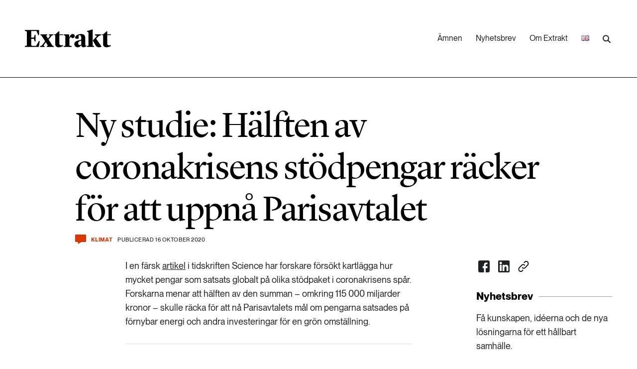

--- FILE ---
content_type: text/html; charset=UTF-8
request_url: https://www.extrakt.se/notiser/ny-studie-halften-av-coronakrisens-stodpengar-racker-for-att-uppna-parisavtalet/
body_size: 15419
content:
<!DOCTYPE html>
<html lang="sv-SE">
<head>
	<meta http-equiv="X-UA-Compatible" content="IE=edge" />
	<meta charset="UTF-8">
	<meta name="application-name" content="Tidningen Extrakt" />
	<meta name="viewport" content="width=device-width, initial-scale=1, shrink-to-fit=no">
	<link rel="profile" href="https://gmpg.org/xfn/11">
	<link rel="pingback" href="https://www.extrakt.se/wp/xmlrpc.php">
	<title>Ny studie: Hälften av coronakrisens stödpengar räcker för att uppnå Parisavtalet | Tidningen Extrakt</title>

<!-- The SEO Framework by Sybre Waaijer -->
<link rel="canonical" href="https://www.extrakt.se/notiser/ny-studie-halften-av-coronakrisens-stodpengar-racker-for-att-uppna-parisavtalet/" />
<meta name="description" content="I en f&auml;rsk artikel i tidskriften Science har forskare f&ouml;rs&ouml;kt kartl&auml;gga hur mycket pengar som satsats globalt p&aring; olika st&ouml;dpaket i coronakrisens sp&aring;r." />
<meta property="og:type" content="article" />
<meta property="og:locale" content="sv_SE" />
<meta property="og:site_name" content="Tidningen Extrakt" />
<meta property="og:title" content="Ny studie: Hälften av coronakrisens stödpengar räcker för att uppnå Parisavtalet | Tidningen Extrakt" />
<meta property="og:description" content="I en f&auml;rsk artikel i tidskriften Science har forskare f&ouml;rs&ouml;kt kartl&auml;gga hur mycket pengar som satsats globalt p&aring; olika st&ouml;dpaket i coronakrisens sp&aring;r. Forskarna menar att h&auml;lften av den summan&#8230;" />
<meta property="og:url" content="https://www.extrakt.se/notiser/ny-studie-halften-av-coronakrisens-stodpengar-racker-for-att-uppna-parisavtalet/" />
<meta property="og:image" content="https://www.extrakt.se/app/uploads/2022/12/cropped-Favicon.png" />
<meta property="og:image:width" content="512" />
<meta property="og:image:height" content="512" />
<meta property="article:published_time" content="2020-10-16T13:25:46+00:00" />
<meta property="article:modified_time" content="2020-10-16T13:25:46+00:00" />
<meta name="twitter:card" content="summary_large_image" />
<meta name="twitter:title" content="Ny studie: Hälften av coronakrisens stödpengar räcker för att uppnå Parisavtalet | Tidningen Extrakt" />
<meta name="twitter:description" content="I en f&auml;rsk artikel i tidskriften Science har forskare f&ouml;rs&ouml;kt kartl&auml;gga hur mycket pengar som satsats globalt p&aring; olika st&ouml;dpaket i coronakrisens sp&aring;r. Forskarna menar att h&auml;lften av den summan&#8230;" />
<meta name="twitter:image" content="https://www.extrakt.se/app/uploads/2022/12/cropped-Favicon.png" />
<script type="application/ld+json">{"@context":"https://schema.org","@graph":[{"@type":"WebSite","@id":"https://www.extrakt.se/#/schema/WebSite","url":"https://www.extrakt.se/","name":"Tidningen Extrakt","description":"Den viktigaste forskningen. De grönaste idéerna.","inLanguage":"sv-SE","potentialAction":{"@type":"SearchAction","target":{"@type":"EntryPoint","urlTemplate":"https://www.extrakt.se/search/{search_term_string}/"},"query-input":"required name=search_term_string"},"publisher":{"@type":"Organization","@id":"https://www.extrakt.se/#/schema/Organization","name":"Tidningen Extrakt","url":"https://www.extrakt.se/","logo":{"@type":"ImageObject","url":"https://www.extrakt.se/app/uploads/2022/12/cropped-Favicon.png","contentUrl":"https://www.extrakt.se/app/uploads/2022/12/cropped-Favicon.png","width":512,"height":512,"contentSize":"2414"}}},{"@type":"WebPage","@id":"https://www.extrakt.se/notiser/ny-studie-halften-av-coronakrisens-stodpengar-racker-for-att-uppna-parisavtalet/","url":"https://www.extrakt.se/notiser/ny-studie-halften-av-coronakrisens-stodpengar-racker-for-att-uppna-parisavtalet/","name":"Ny studie: Hälften av coronakrisens stödpengar räcker för att uppnå Parisavtalet | Tidningen Extrakt","description":"I en f&auml;rsk artikel i tidskriften Science har forskare f&ouml;rs&ouml;kt kartl&auml;gga hur mycket pengar som satsats globalt p&aring; olika st&ouml;dpaket i coronakrisens sp&aring;r.","inLanguage":"sv-SE","isPartOf":{"@id":"https://www.extrakt.se/#/schema/WebSite"},"breadcrumb":{"@type":"BreadcrumbList","@id":"https://www.extrakt.se/#/schema/BreadcrumbList","itemListElement":[{"@type":"ListItem","position":1,"item":"https://www.extrakt.se/","name":"Tidningen Extrakt"},{"@type":"ListItem","position":2,"item":"https://www.extrakt.se/amnen/klimat/","name":"Category: Klimat"},{"@type":"ListItem","position":3,"name":"Ny studie: Hälften av coronakrisens stödpengar räcker för att uppnå Parisavtalet"}]},"potentialAction":{"@type":"ReadAction","target":"https://www.extrakt.se/notiser/ny-studie-halften-av-coronakrisens-stodpengar-racker-for-att-uppna-parisavtalet/"},"datePublished":"2020-10-16T13:25:46+00:00","dateModified":"2020-10-16T13:25:46+00:00","author":{"@type":"Person","@id":"https://www.extrakt.se/#/schema/Person/aa696efb8a3c5bc8672a75772fb61541","name":"Elin Viksten"}}]}</script>
<!-- / The SEO Framework by Sybre Waaijer | 4.75ms meta | 0.29ms boot -->

<link rel='stylesheet' id='wp-block-library-css' href='https://www.extrakt.se/wp/wp-includes/css/dist/block-library/style.min.css?ver=6.4' type='text/css' media='all' />
<style id='classic-theme-styles-inline-css' type='text/css'>
/*! This file is auto-generated */
.wp-block-button__link{color:#fff;background-color:#32373c;border-radius:9999px;box-shadow:none;text-decoration:none;padding:calc(.667em + 2px) calc(1.333em + 2px);font-size:1.125em}.wp-block-file__button{background:#32373c;color:#fff;text-decoration:none}
</style>
<style id='global-styles-inline-css' type='text/css'>
body{--wp--preset--color--black: #000000;--wp--preset--color--cyan-bluish-gray: #abb8c3;--wp--preset--color--white: #ffffff;--wp--preset--color--pale-pink: #f78da7;--wp--preset--color--vivid-red: #cf2e2e;--wp--preset--color--luminous-vivid-orange: #ff6900;--wp--preset--color--luminous-vivid-amber: #fcb900;--wp--preset--color--light-green-cyan: #7bdcb5;--wp--preset--color--vivid-green-cyan: #00d084;--wp--preset--color--pale-cyan-blue: #8ed1fc;--wp--preset--color--vivid-cyan-blue: #0693e3;--wp--preset--color--vivid-purple: #9b51e0;--wp--preset--gradient--vivid-cyan-blue-to-vivid-purple: linear-gradient(135deg,rgba(6,147,227,1) 0%,rgb(155,81,224) 100%);--wp--preset--gradient--light-green-cyan-to-vivid-green-cyan: linear-gradient(135deg,rgb(122,220,180) 0%,rgb(0,208,130) 100%);--wp--preset--gradient--luminous-vivid-amber-to-luminous-vivid-orange: linear-gradient(135deg,rgba(252,185,0,1) 0%,rgba(255,105,0,1) 100%);--wp--preset--gradient--luminous-vivid-orange-to-vivid-red: linear-gradient(135deg,rgba(255,105,0,1) 0%,rgb(207,46,46) 100%);--wp--preset--gradient--very-light-gray-to-cyan-bluish-gray: linear-gradient(135deg,rgb(238,238,238) 0%,rgb(169,184,195) 100%);--wp--preset--gradient--cool-to-warm-spectrum: linear-gradient(135deg,rgb(74,234,220) 0%,rgb(151,120,209) 20%,rgb(207,42,186) 40%,rgb(238,44,130) 60%,rgb(251,105,98) 80%,rgb(254,248,76) 100%);--wp--preset--gradient--blush-light-purple: linear-gradient(135deg,rgb(255,206,236) 0%,rgb(152,150,240) 100%);--wp--preset--gradient--blush-bordeaux: linear-gradient(135deg,rgb(254,205,165) 0%,rgb(254,45,45) 50%,rgb(107,0,62) 100%);--wp--preset--gradient--luminous-dusk: linear-gradient(135deg,rgb(255,203,112) 0%,rgb(199,81,192) 50%,rgb(65,88,208) 100%);--wp--preset--gradient--pale-ocean: linear-gradient(135deg,rgb(255,245,203) 0%,rgb(182,227,212) 50%,rgb(51,167,181) 100%);--wp--preset--gradient--electric-grass: linear-gradient(135deg,rgb(202,248,128) 0%,rgb(113,206,126) 100%);--wp--preset--gradient--midnight: linear-gradient(135deg,rgb(2,3,129) 0%,rgb(40,116,252) 100%);--wp--preset--font-size--small: 13px;--wp--preset--font-size--medium: 20px;--wp--preset--font-size--large: 36px;--wp--preset--font-size--x-large: 42px;--wp--preset--spacing--20: 0.44rem;--wp--preset--spacing--30: 0.67rem;--wp--preset--spacing--40: 1rem;--wp--preset--spacing--50: 1.5rem;--wp--preset--spacing--60: 2.25rem;--wp--preset--spacing--70: 3.38rem;--wp--preset--spacing--80: 5.06rem;--wp--preset--shadow--natural: 6px 6px 9px rgba(0, 0, 0, 0.2);--wp--preset--shadow--deep: 12px 12px 50px rgba(0, 0, 0, 0.4);--wp--preset--shadow--sharp: 6px 6px 0px rgba(0, 0, 0, 0.2);--wp--preset--shadow--outlined: 6px 6px 0px -3px rgba(255, 255, 255, 1), 6px 6px rgba(0, 0, 0, 1);--wp--preset--shadow--crisp: 6px 6px 0px rgba(0, 0, 0, 1);}:where(.is-layout-flex){gap: 0.5em;}:where(.is-layout-grid){gap: 0.5em;}body .is-layout-flow > .alignleft{float: left;margin-inline-start: 0;margin-inline-end: 2em;}body .is-layout-flow > .alignright{float: right;margin-inline-start: 2em;margin-inline-end: 0;}body .is-layout-flow > .aligncenter{margin-left: auto !important;margin-right: auto !important;}body .is-layout-constrained > .alignleft{float: left;margin-inline-start: 0;margin-inline-end: 2em;}body .is-layout-constrained > .alignright{float: right;margin-inline-start: 2em;margin-inline-end: 0;}body .is-layout-constrained > .aligncenter{margin-left: auto !important;margin-right: auto !important;}body .is-layout-constrained > :where(:not(.alignleft):not(.alignright):not(.alignfull)){max-width: var(--wp--style--global--content-size);margin-left: auto !important;margin-right: auto !important;}body .is-layout-constrained > .alignwide{max-width: var(--wp--style--global--wide-size);}body .is-layout-flex{display: flex;}body .is-layout-flex{flex-wrap: wrap;align-items: center;}body .is-layout-flex > *{margin: 0;}body .is-layout-grid{display: grid;}body .is-layout-grid > *{margin: 0;}:where(.wp-block-columns.is-layout-flex){gap: 2em;}:where(.wp-block-columns.is-layout-grid){gap: 2em;}:where(.wp-block-post-template.is-layout-flex){gap: 1.25em;}:where(.wp-block-post-template.is-layout-grid){gap: 1.25em;}.has-black-color{color: var(--wp--preset--color--black) !important;}.has-cyan-bluish-gray-color{color: var(--wp--preset--color--cyan-bluish-gray) !important;}.has-white-color{color: var(--wp--preset--color--white) !important;}.has-pale-pink-color{color: var(--wp--preset--color--pale-pink) !important;}.has-vivid-red-color{color: var(--wp--preset--color--vivid-red) !important;}.has-luminous-vivid-orange-color{color: var(--wp--preset--color--luminous-vivid-orange) !important;}.has-luminous-vivid-amber-color{color: var(--wp--preset--color--luminous-vivid-amber) !important;}.has-light-green-cyan-color{color: var(--wp--preset--color--light-green-cyan) !important;}.has-vivid-green-cyan-color{color: var(--wp--preset--color--vivid-green-cyan) !important;}.has-pale-cyan-blue-color{color: var(--wp--preset--color--pale-cyan-blue) !important;}.has-vivid-cyan-blue-color{color: var(--wp--preset--color--vivid-cyan-blue) !important;}.has-vivid-purple-color{color: var(--wp--preset--color--vivid-purple) !important;}.has-black-background-color{background-color: var(--wp--preset--color--black) !important;}.has-cyan-bluish-gray-background-color{background-color: var(--wp--preset--color--cyan-bluish-gray) !important;}.has-white-background-color{background-color: var(--wp--preset--color--white) !important;}.has-pale-pink-background-color{background-color: var(--wp--preset--color--pale-pink) !important;}.has-vivid-red-background-color{background-color: var(--wp--preset--color--vivid-red) !important;}.has-luminous-vivid-orange-background-color{background-color: var(--wp--preset--color--luminous-vivid-orange) !important;}.has-luminous-vivid-amber-background-color{background-color: var(--wp--preset--color--luminous-vivid-amber) !important;}.has-light-green-cyan-background-color{background-color: var(--wp--preset--color--light-green-cyan) !important;}.has-vivid-green-cyan-background-color{background-color: var(--wp--preset--color--vivid-green-cyan) !important;}.has-pale-cyan-blue-background-color{background-color: var(--wp--preset--color--pale-cyan-blue) !important;}.has-vivid-cyan-blue-background-color{background-color: var(--wp--preset--color--vivid-cyan-blue) !important;}.has-vivid-purple-background-color{background-color: var(--wp--preset--color--vivid-purple) !important;}.has-black-border-color{border-color: var(--wp--preset--color--black) !important;}.has-cyan-bluish-gray-border-color{border-color: var(--wp--preset--color--cyan-bluish-gray) !important;}.has-white-border-color{border-color: var(--wp--preset--color--white) !important;}.has-pale-pink-border-color{border-color: var(--wp--preset--color--pale-pink) !important;}.has-vivid-red-border-color{border-color: var(--wp--preset--color--vivid-red) !important;}.has-luminous-vivid-orange-border-color{border-color: var(--wp--preset--color--luminous-vivid-orange) !important;}.has-luminous-vivid-amber-border-color{border-color: var(--wp--preset--color--luminous-vivid-amber) !important;}.has-light-green-cyan-border-color{border-color: var(--wp--preset--color--light-green-cyan) !important;}.has-vivid-green-cyan-border-color{border-color: var(--wp--preset--color--vivid-green-cyan) !important;}.has-pale-cyan-blue-border-color{border-color: var(--wp--preset--color--pale-cyan-blue) !important;}.has-vivid-cyan-blue-border-color{border-color: var(--wp--preset--color--vivid-cyan-blue) !important;}.has-vivid-purple-border-color{border-color: var(--wp--preset--color--vivid-purple) !important;}.has-vivid-cyan-blue-to-vivid-purple-gradient-background{background: var(--wp--preset--gradient--vivid-cyan-blue-to-vivid-purple) !important;}.has-light-green-cyan-to-vivid-green-cyan-gradient-background{background: var(--wp--preset--gradient--light-green-cyan-to-vivid-green-cyan) !important;}.has-luminous-vivid-amber-to-luminous-vivid-orange-gradient-background{background: var(--wp--preset--gradient--luminous-vivid-amber-to-luminous-vivid-orange) !important;}.has-luminous-vivid-orange-to-vivid-red-gradient-background{background: var(--wp--preset--gradient--luminous-vivid-orange-to-vivid-red) !important;}.has-very-light-gray-to-cyan-bluish-gray-gradient-background{background: var(--wp--preset--gradient--very-light-gray-to-cyan-bluish-gray) !important;}.has-cool-to-warm-spectrum-gradient-background{background: var(--wp--preset--gradient--cool-to-warm-spectrum) !important;}.has-blush-light-purple-gradient-background{background: var(--wp--preset--gradient--blush-light-purple) !important;}.has-blush-bordeaux-gradient-background{background: var(--wp--preset--gradient--blush-bordeaux) !important;}.has-luminous-dusk-gradient-background{background: var(--wp--preset--gradient--luminous-dusk) !important;}.has-pale-ocean-gradient-background{background: var(--wp--preset--gradient--pale-ocean) !important;}.has-electric-grass-gradient-background{background: var(--wp--preset--gradient--electric-grass) !important;}.has-midnight-gradient-background{background: var(--wp--preset--gradient--midnight) !important;}.has-small-font-size{font-size: var(--wp--preset--font-size--small) !important;}.has-medium-font-size{font-size: var(--wp--preset--font-size--medium) !important;}.has-large-font-size{font-size: var(--wp--preset--font-size--large) !important;}.has-x-large-font-size{font-size: var(--wp--preset--font-size--x-large) !important;}
.wp-block-navigation a:where(:not(.wp-element-button)){color: inherit;}
:where(.wp-block-post-template.is-layout-flex){gap: 1.25em;}:where(.wp-block-post-template.is-layout-grid){gap: 1.25em;}
:where(.wp-block-columns.is-layout-flex){gap: 2em;}:where(.wp-block-columns.is-layout-grid){gap: 2em;}
.wp-block-pullquote{font-size: 1.5em;line-height: 1.6;}
</style>
<link rel='stylesheet' id='bento_dictionary_css-css' href='https://www.extrakt.se/app/plugins/bentoWP_plugin_dictionary/style.css?ver=6.4' type='text/css' media='all' />
<link rel='stylesheet' id='cmplz-general-css' href='https://www.extrakt.se/app/plugins/complianz-gdpr/assets/css/cookieblocker.min.css?ver=1741710170' type='text/css' media='all' />
<link rel='stylesheet' id='extrakt-style-css' href='https://www.extrakt.se/app/themes/extrakt/style.css?ver=WNeurI6z' type='text/css' media='all' />
<script type="text/javascript" src="https://www.extrakt.se/wp/wp-includes/js/jquery/jquery.min.js?ver=3.7.1" id="jquery-core-js"></script>
<script type="text/javascript" src="https://www.extrakt.se/wp/wp-includes/js/jquery/jquery-migrate.min.js?ver=3.4.1" id="jquery-migrate-js"></script>
<link rel="https://api.w.org/" href="https://www.extrakt.se/wp-json/" /><link rel="EditURI" type="application/rsd+xml" title="RSD" href="https://www.extrakt.se/wp/xmlrpc.php?rsd" />
<link rel="alternate" type="application/json+oembed" href="https://www.extrakt.se/wp-json/oembed/1.0/embed?url=https%3A%2F%2Fwww.extrakt.se%2Fnotiser%2Fny-studie-halften-av-coronakrisens-stodpengar-racker-for-att-uppna-parisavtalet%2F" />
<link rel="alternate" type="text/xml+oembed" href="https://www.extrakt.se/wp-json/oembed/1.0/embed?url=https%3A%2F%2Fwww.extrakt.se%2Fnotiser%2Fny-studie-halften-av-coronakrisens-stodpengar-racker-for-att-uppna-parisavtalet%2F&#038;format=xml" />
			<style>.cmplz-hidden {
					display: none !important;
				}</style><!-- Matomo Tag Manager -->
<script>
function initMatomoTagManager() {
  var _mtm = window._mtm = window._mtm || [];
  _mtm.push({'mtm.startTime': (new Date().getTime()), 'event': 'mtm.Start'});
  var d=document, g=d.createElement('script'), s=d.getElementsByTagName('script')[0];
  g.async=true; g.src='https://wa.formas.se/js/container_MmVEbsn9.js'; s.parentNode.insertBefore(g,s);
  window._mtm = _mtm;
}
if (document.cookie.includes('cmplz_statistics=allow')) {
  initMatomoTagManager();
} else {
  document.addEventListener("cmplz_status_change", function (e) {
    if ( e.detail.category === 'statistics' && e.detail.value === 'allow' ) {
      initMatomoTagManager();
    }
  });
}
</script>
<!-- End Matomo Tag Manager -->
    <!-- Google Tag Manager -->
    <script>
        function initSiteTracking() {
            (function(w,d,s,l,i){w[l]=w[l]||[];w[l].push({'gtm.start':
            new Date().getTime(),event:'gtm.js'});var f=d.getElementsByTagName(s)[0],
            j=d.createElement(s),dl=l!='dataLayer'?'&l='+l:'';j.async=true;j.src=
            'https://www.googletagmanager.com/gtm.js?id='+i+dl;f.parentNode.insertBefore(j,f);
            })(window,document,'script','dataLayer', 'GTM-N5CPQRZK');
        }

                if (document.cookie.includes('cmplz_statistics=allow')) {
            initSiteTracking();
        } else {
            document.addEventListener("cmplz_status_change", function (e) {
                if (e.detail.category === 'statistics' && e.detail.value === 'allow') {
                    initSiteTracking();
                }
            });
        }
            </script>
    <!-- End Google Tag Manager -->
    <link rel="icon" href="https://www.extrakt.se/app/uploads/2022/12/cropped-Favicon-32x32.png" sizes="32x32" />
<link rel="icon" href="https://www.extrakt.se/app/uploads/2022/12/cropped-Favicon-192x192.png" sizes="192x192" />
<link rel="apple-touch-icon" href="https://www.extrakt.se/app/uploads/2022/12/cropped-Favicon-180x180.png" />
<meta name="msapplication-TileImage" content="https://www.extrakt.se/app/uploads/2022/12/cropped-Favicon-270x270.png" />
</head>

<body class="news-items-template-default single single-news-items postid-23990">

		<a href="#main-content" class="skip-link">Hoppa till innehåll</a>
	<header class="Site-header">
		<div class=" l-container">
			<div class="l-span-A12">

				<a href="/" aria-label="Länk till startsidan" class="logo"><img src="https://www.extrakt.se/app/themes/extrakt/img/extrakt-logo-22.svg" alt="" width="173" height="36"></a>

				<nav class="menu" aria-label="desktop-menu"><ul id="menu-main-sv" class="menu"><li id="menu-item-9" class="menu-item menu-item-type-custom menu-item-object-custom menu-item-9"><a href="#amnen">Ämnen</a></li>
<li id="menu-item-29" class="menu-item menu-item-type-post_type menu-item-object-page menu-item-29"><a href="https://www.extrakt.se/nyhetsbrev/">Nyhetsbrev</a></li>
<li id="menu-item-30" class="menu-item menu-item-type-post_type menu-item-object-page menu-item-30"><a href="https://www.extrakt.se/om-extrakt/">Om Extrakt</a></li>
<li id="menu-item-22283-en" class="lang-item lang-item-5194 lang-item-en no-translation lang-item-first menu-item menu-item-type-custom menu-item-object-custom menu-item-22283-en"><a href="https://www.extrakt.se/en/" hreflang="en-US" lang="en-US"><img src="[data-uri]" alt="English" width="16" height="11" style="width: 16px; height: 11px;" /></a></li>
<li></ul>
<form role="search" method="get" class="Search-form" action="https://www.extrakt.se/">

	<div class="inner">
	    <label 
            for="search-desktop-menu" 
            class="sr-only">
            Skriv in sökord        </label>
	    <input 
            type="search" id="search-desktop-menu" 
            class="search-field" 
            placeholder="Sökord" 
            value=""
            name="s"
            aria-hidden="true"
            tabindex="-1"
            id="search-desktop-menu"
        />
	    <input 
            type="submit" 
            id="search-submit-desktop-menu" 
            class="search-submit" 
            value="Sök" 
            name="search-submit-desktop-menu"
            aria-label="Utför sökning"
        />
	</div>

</form></nav>
				<div class="toggle-mobile-menu">
					<button id="open-mobile-menu"><img src="https://www.extrakt.se/app/themes/extrakt/img/icon-menu.svg" width="44" height="26" alt="Öppna mobil menyn"></button>
				</div>
			</div>

			<div class="mobile-menu">
				<div class="l-span-A12 mobile-menu-inner">
					<a href="/" class="logo"><img src="https://www.extrakt.se/app/themes/extrakt/img/extrakt-logo-22.svg" alt="Extrakt logo" width="173" height="36"></a>
					<div class="toggle-mobile-menu">
						<button id="close-mobile-menu"><img src="https://www.extrakt.se/app/themes/extrakt/img/icon-close.svg" alt="Stäng mobil menyn" role="button" width="35" height="35"></button>
					</div>
				</div>

				<div class="menu-main-sv-container"><ul id="menu-main-sv-1" class="menu"><li class="menu-item menu-item-type-custom menu-item-object-custom menu-item-has-children menu-item-9"><a href="#amnen">Ämnen</a>
<ul class="sub-menu">
	<li id="menu-item-10" class="menu-item menu-item-type-taxonomy menu-item-object-category menu-item-10"><a href="https://www.extrakt.se/amnen/biologisk-mangfald/">Biologisk mångfald</a></li>
	<li id="menu-item-11" class="menu-item menu-item-type-taxonomy menu-item-object-category menu-item-11"><a href="https://www.extrakt.se/amnen/hallbara-stader/">Hållbara städer</a></li>
	<li id="menu-item-12" class="menu-item menu-item-type-taxonomy menu-item-object-category menu-item-12"><a href="https://www.extrakt.se/amnen/industri-energi/">Industri &#038; Energi</a></li>
	<li id="menu-item-13" class="menu-item menu-item-type-taxonomy menu-item-object-category menu-item-13"><a href="https://www.extrakt.se/amnen/kemikalier/">Kemikalier</a></li>
	<li id="menu-item-14" class="menu-item menu-item-type-taxonomy menu-item-object-category current-news-items-ancestor current-menu-parent current-news-items-parent menu-item-14"><a href="https://www.extrakt.se/amnen/klimat/">Klimat</a></li>
	<li id="menu-item-15" class="menu-item menu-item-type-taxonomy menu-item-object-category menu-item-15"><a href="https://www.extrakt.se/amnen/landsbygd/">Landsbygd</a></li>
	<li id="menu-item-16" class="menu-item menu-item-type-taxonomy menu-item-object-category menu-item-16"><a href="https://www.extrakt.se/amnen/livsstil-konsumtion/">Livsstil &#038; konsumtion</a></li>
	<li id="menu-item-17" class="menu-item menu-item-type-taxonomy menu-item-object-category menu-item-17"><a href="https://www.extrakt.se/amnen/mat-jordbruk/">Mat &#038; jordbruk</a></li>
	<li id="menu-item-18" class="menu-item menu-item-type-taxonomy menu-item-object-category menu-item-18"><a href="https://www.extrakt.se/amnen/skog/">Skog</a></li>
	<li id="menu-item-19" class="menu-item menu-item-type-taxonomy menu-item-object-category menu-item-19"><a href="https://www.extrakt.se/amnen/social-hallbarhet/">Social hållbarhet</a></li>
	<li id="menu-item-20" class="menu-item menu-item-type-taxonomy menu-item-object-category menu-item-20"><a href="https://www.extrakt.se/amnen/transport/">Transport</a></li>
	<li id="menu-item-21" class="menu-item menu-item-type-taxonomy menu-item-object-category menu-item-21"><a href="https://www.extrakt.se/amnen/vatten/">Vatten</a></li>
</ul>
</li>
<li class="menu-item menu-item-type-post_type menu-item-object-page menu-item-29"><a href="https://www.extrakt.se/nyhetsbrev/">Nyhetsbrev</a></li>
<li class="menu-item menu-item-type-post_type menu-item-object-page menu-item-30"><a href="https://www.extrakt.se/om-extrakt/">Om Extrakt</a></li>
<li class="lang-item lang-item-5194 lang-item-en no-translation lang-item-first menu-item menu-item-type-custom menu-item-object-custom menu-item-22283-en"><a href="https://www.extrakt.se/en/" hreflang="en-US" lang="en-US"><img src="[data-uri]" alt="English" width="16" height="11" style="width: 16px; height: 11px;" /></a></li>
</ul></div>
				
<form role="search" method="get" class="Search-form" action="https://www.extrakt.se/">

	<div class="inner">
	    <label 
            for="search-mobile-menu" 
            class="sr-only">
            Skriv in sökord        </label>
	    <input 
            type="search" id="search-mobile-menu" 
            class="search-field" 
            placeholder="Sökord" 
            value=""
            name="s"
            aria-hidden="false"
            tabindex=""
            id="search-mobile-menu"
        />
	    <input 
            type="submit" 
            id="search-submit-mobile-menu" 
            class="search-submit" 
            value="Sök" 
            name="search-submit-mobile-menu"
            aria-label="Utför sökning"
        />
	</div>

</form>			</div>
		</div>
	</header>

	<nav class="Site-topics is-in-header" aria-label="Ämnen" id="amnen" aria-hidden="true">
		<div class="l-container">

												<a href="https://www.extrakt.se/amnen/biologisk-mangfald/" class="item l-span-A12 l-span-B6 l-span-C4 l-no-vert-padding" tabindex="-1">
						<div class="inner">
							<p class="num_articles">849 artiklar</p>
							<h3>Biologisk mångfald</h3>
						</div>
					</a>
																<a href="https://www.extrakt.se/amnen/hallbara-stader/" class="item l-span-A12 l-span-B6 l-span-C4 l-no-vert-padding" tabindex="-1">
						<div class="inner">
							<p class="num_articles">554 artiklar</p>
							<h3>Hållbara städer</h3>
						</div>
					</a>
																<a href="https://www.extrakt.se/amnen/industri-energi/" class="item l-span-A12 l-span-B6 l-span-C4 l-no-vert-padding" tabindex="-1">
						<div class="inner">
							<p class="num_articles">440 artiklar</p>
							<h3>Industri &amp; Energi</h3>
						</div>
					</a>
																<a href="https://www.extrakt.se/amnen/kemikalier/" class="item l-span-A12 l-span-B6 l-span-C4 l-no-vert-padding" tabindex="-1">
						<div class="inner">
							<p class="num_articles">450 artiklar</p>
							<h3>Kemikalier</h3>
						</div>
					</a>
																<a href="https://www.extrakt.se/amnen/klimat/" class="item l-span-A12 l-span-B6 l-span-C4 l-no-vert-padding" tabindex="-1">
						<div class="inner">
							<p class="num_articles">1415 artiklar</p>
							<h3>Klimat</h3>
						</div>
					</a>
																<a href="https://www.extrakt.se/amnen/landsbygd/" class="item l-span-A12 l-span-B6 l-span-C4 l-no-vert-padding" tabindex="-1">
						<div class="inner">
							<p class="num_articles">240 artiklar</p>
							<h3>Landsbygd</h3>
						</div>
					</a>
																<a href="https://www.extrakt.se/amnen/livsstil-konsumtion/" class="item l-span-A12 l-span-B6 l-span-C4 l-no-vert-padding" tabindex="-1">
						<div class="inner">
							<p class="num_articles">891 artiklar</p>
							<h3>Livsstil &amp; konsumtion</h3>
						</div>
					</a>
																<a href="https://www.extrakt.se/amnen/mat-jordbruk/" class="item l-span-A12 l-span-B6 l-span-C4 l-no-vert-padding" tabindex="-1">
						<div class="inner">
							<p class="num_articles">580 artiklar</p>
							<h3>Mat &amp; jordbruk</h3>
						</div>
					</a>
																							<a href="https://www.extrakt.se/amnen/skog/" class="item l-span-A12 l-span-B6 l-span-C4 l-no-vert-padding" tabindex="-1">
						<div class="inner">
							<p class="num_articles">242 artiklar</p>
							<h3>Skog</h3>
						</div>
					</a>
																<a href="https://www.extrakt.se/amnen/social-hallbarhet/" class="item l-span-A12 l-span-B6 l-span-C4 l-no-vert-padding" tabindex="-1">
						<div class="inner">
							<p class="num_articles">349 artiklar</p>
							<h3>Social hållbarhet</h3>
						</div>
					</a>
																<a href="https://www.extrakt.se/amnen/transport/" class="item l-span-A12 l-span-B6 l-span-C4 l-no-vert-padding" tabindex="-1">
						<div class="inner">
							<p class="num_articles">177 artiklar</p>
							<h3>Transport</h3>
						</div>
					</a>
																							<a href="https://www.extrakt.se/amnen/vatten/" class="item l-span-A12 l-span-B6 l-span-C4 l-no-vert-padding" tabindex="-1">
						<div class="inner">
							<p class="num_articles">449 artiklar</p>
							<h3>Vatten</h3>
						</div>
					</a>
									</div>
	</nav>

<main id="main-content">
  <article
    class="Article__standard"
    data-post-id="23990"
    data-scroll-url="https://www.extrakt.se/notiser/ny-studie-halften-av-coronakrisens-stodpengar-racker-for-att-uppna-parisavtalet/"
    data-scroll-title="Ny studie: Hälften av coronakrisens stödpengar räcker för att uppnå Parisavtalet"
  >
    <div class="l-container">
  <header class="Post-header l-span-A12 l-span-B10 l-pre-C1 ">

  <h1>Ny studie: Hälften av coronakrisens stödpengar räcker för att uppnå Parisavtalet</h1>
  <div class="Post-meta">
  <a href="#comments-share" class="comment-count trigger-anchor-link" aria-label="Kommentera och dela">
    <span class="number">
            </span>
    <span class="label sr-only">
        Kommentera och dela    </span>
</a>
<a href="https://www.extrakt.se/amnen/klimat/" class="category">Klimat</a><p class="meta">Publicerad 16 oktober 2020</p></div>
  </header>

  </div>
    <div class="Post-container l-container">

      <div class="Post-content  ">
                  <p>I en färsk <a href="https://science.sciencemag.org/content/370/6514/298">artikel</a> i tidskriften Science har forskare försökt kartlägga hur mycket pengar som satsats globalt på olika stödpaket i coronakrisens spår. Forskarna menar att hälften av den summan – omkring 115 000 miljarder kronor – skulle räcka för att nå Parisavtalets mål om pengarna satsades på förnybar energi och andra investeringar för en grön omställning.</p>
<script type="text/javascript">(function(){var XHR = ( "onload" in new XMLHttpRequest() ) ? XMLHttpRequest : XDomainRequest;var xhr = new XHR();var url = "https://www.extrakt.se/wp/wp-admin/admin-ajax.php?action=ext_increment_count-increment&post_id=23990&t=" + ( parseInt( new Date().getTime() ) ) + "&r=" + ( parseInt( Math.random() * 100000 ) );xhr.open("GET", url, true);xhr.setRequestHeader( "Cache-Control", "no-cache" );xhr.setRequestHeader( "Content-Type", "application/json" );xhr.timeout = 60000;xhr.send();xhr.onreadystatechange = function(){if( this.readyState != 4 ){return;}if( this.status && this.status == 200 ){if( typeof ajaxHitsCounterSuccessCallback === "function" ){ ajaxHitsCounterSuccessCallback( this );}}else{if( typeof ajaxHitsCounterFailedCallback === "function" ){ ajaxHitsCounterFailedCallback( this );}}}})();</script>        
        <footer>
          <hr />

          <section class="collaborators">
                      </section>

          <button
            id="comments-share"
            class="comment-collapse-trigger"
            data-target=".Comments-share-section"
            data-label-closed="Visa kommentarer (0) och dela"
            data-label-open="Dölj kommentarer"
          >
            Visa kommentarer (0) och dela          </button>

          <div class="Comments-share-section">
            <section class="share">
              <h2 class="block-heading">Dela artikeln</h2>
              <div class="share-options">
    <a
    href="http://www.facebook.com/share.php?u=https%3A%2F%2Fwww.extrakt.se%2Fnotiser%2Fny-studie-halften-av-coronakrisens-stodpengar-racker-for-att-uppna-parisavtalet%2F"
    class="share-link facebook"
    target="_blank">
        <span class="sr-only">Dela på Facebook</span>
        <svg class='icon icon--facebook'  width="23" height="24" viewBox="0 0 23 24" fill="none" xmlns="http://www.w3.org/2000/svg">
<path d="M19.9006 0H3.09932C1.38765 0 0 1.44791 0 3.23405V20.7658C0 22.552 1.38759 23.9999 3.09932 23.9999H11.3856L11.3998 15.4236H9.26448C8.98698 15.4236 8.76176 15.1895 8.76069 14.8999L8.75045 12.1354C8.74938 11.8443 8.97528 11.6077 9.2543 11.6077H11.3857V8.93651C11.3857 5.83661 13.2001 4.14869 15.8502 4.14869H18.0248C18.303 4.14869 18.5286 4.38406 18.5286 4.67444V7.00547C18.5286 7.29573 18.3032 7.53104 18.0251 7.53122L16.6905 7.53187C15.2493 7.53187 14.9702 8.24648 14.9702 9.29522V11.6078H18.1371C18.4388 11.6078 18.6729 11.8827 18.6374 12.1954L18.3234 14.9599C18.2933 15.2244 18.0783 15.4237 17.8231 15.4237H14.9844L14.9702 24H19.9007C21.6124 24 23 22.5521 23 20.766V3.23405C22.9999 1.44791 21.6124 0 19.9006 0Z" fill="currentColor"/>
</svg>
    </a>

    <a
    href="http://www.linkedin.com/shareArticle?mini=true&url=https%3A%2F%2Fwww.extrakt.se%2Fnotiser%2Fny-studie-halften-av-coronakrisens-stodpengar-racker-for-att-uppna-parisavtalet%2F&title=Ny+studie%3A+H%C3%A4lften+av+coronakrisens+st%C3%B6dpengar+r%C3%A4cker+f%C3%B6r+att+uppn%C3%A5+Parisavtalet&source=extrakt.se"
    class="share-link linkedin"
    target="_blank">
        <span class="sr-only">Dela på Linkedin</span>
        <svg class='icon icon--linkedin'  width="23" height="24" viewBox="0 0 23 24" fill="none" xmlns="http://www.w3.org/2000/svg">
<path d="M20.9195 0H2.08054C0.9315 0 0 0.972 0 2.17099V21.8289C0 23.028 0.9315 24 2.08054 24H20.9194C22.0685 24 23 23.028 23 21.8289V2.17099C23 0.972 22.0685 0 20.9195 0ZM7.11718 20.7232C7.11718 21.0721 6.84611 21.355 6.51171 21.355H3.93438C3.59998 21.355 3.32892 21.0721 3.32892 20.7232V9.4494C3.32892 9.10046 3.59998 8.81761 3.93438 8.81761H6.51171C6.84611 8.81761 7.11718 9.10046 7.11718 9.4494V20.7232ZM5.22305 7.75489C3.8708 7.75489 2.77457 6.61099 2.77457 5.19996C2.77457 3.78892 3.8708 2.64503 5.22305 2.64503C6.57529 2.64503 7.67152 3.78892 7.67152 5.19996C7.67152 6.61099 6.57535 7.75489 5.22305 7.75489ZM20.5862 20.7741C20.5862 21.0949 20.3369 21.355 20.0295 21.355H17.2638C16.9564 21.355 16.7072 21.0949 16.7072 20.7741V15.486C16.7072 14.6972 16.9289 12.0292 14.7315 12.0292C13.027 12.0292 12.6813 13.8553 12.6119 14.6749V20.7741C12.6119 21.0949 12.3627 21.355 12.0552 21.355H9.38033C9.0729 21.355 8.82363 21.0949 8.82363 20.7741V9.39851C8.82363 9.07772 9.0729 8.81761 9.38033 8.81761H12.0552C12.3626 8.81761 12.6119 9.07772 12.6119 9.39851V10.3821C13.2439 9.39236 14.1832 8.62844 16.183 8.62844C20.6116 8.62844 20.5862 12.9457 20.5862 15.3178V20.7741Z" fill="currentColor"/>
</svg>
    </a>

    <span class="link">
        <img src="https://www.extrakt.se/app/themes/extrakt/img/icon-link.svg" alt="Kopiera länk"  class="default" />
        <img src="https://www.extrakt.se/app/themes/extrakt/img/icon-check.svg" alt="Kopierad" class="copied" />

        <input type="button" value="https://www.extrakt.se/notiser/ny-studie-halften-av-coronakrisens-stodpengar-racker-for-att-uppna-parisavtalet/" readonly />
    </span>
</div>
            </section>

                      </div>
        </footer>
      </div>
      <aside class="Post-sidebar">
        <div class="share-sidebar">
          <div class="share-options">
    <a
    href="http://www.facebook.com/share.php?u=https%3A%2F%2Fwww.extrakt.se%2Fnotiser%2Fny-studie-halften-av-coronakrisens-stodpengar-racker-for-att-uppna-parisavtalet%2F"
    class="share-link facebook"
    target="_blank">
        <span class="sr-only">Dela på Facebook</span>
        <svg class='icon icon--facebook'  width="23" height="24" viewBox="0 0 23 24" fill="none" xmlns="http://www.w3.org/2000/svg">
<path d="M19.9006 0H3.09932C1.38765 0 0 1.44791 0 3.23405V20.7658C0 22.552 1.38759 23.9999 3.09932 23.9999H11.3856L11.3998 15.4236H9.26448C8.98698 15.4236 8.76176 15.1895 8.76069 14.8999L8.75045 12.1354C8.74938 11.8443 8.97528 11.6077 9.2543 11.6077H11.3857V8.93651C11.3857 5.83661 13.2001 4.14869 15.8502 4.14869H18.0248C18.303 4.14869 18.5286 4.38406 18.5286 4.67444V7.00547C18.5286 7.29573 18.3032 7.53104 18.0251 7.53122L16.6905 7.53187C15.2493 7.53187 14.9702 8.24648 14.9702 9.29522V11.6078H18.1371C18.4388 11.6078 18.6729 11.8827 18.6374 12.1954L18.3234 14.9599C18.2933 15.2244 18.0783 15.4237 17.8231 15.4237H14.9844L14.9702 24H19.9007C21.6124 24 23 22.5521 23 20.766V3.23405C22.9999 1.44791 21.6124 0 19.9006 0Z" fill="currentColor"/>
</svg>
    </a>

    <a
    href="http://www.linkedin.com/shareArticle?mini=true&url=https%3A%2F%2Fwww.extrakt.se%2Fnotiser%2Fny-studie-halften-av-coronakrisens-stodpengar-racker-for-att-uppna-parisavtalet%2F&title=Ny+studie%3A+H%C3%A4lften+av+coronakrisens+st%C3%B6dpengar+r%C3%A4cker+f%C3%B6r+att+uppn%C3%A5+Parisavtalet&source=extrakt.se"
    class="share-link linkedin"
    target="_blank">
        <span class="sr-only">Dela på Linkedin</span>
        <svg class='icon icon--linkedin'  width="23" height="24" viewBox="0 0 23 24" fill="none" xmlns="http://www.w3.org/2000/svg">
<path d="M20.9195 0H2.08054C0.9315 0 0 0.972 0 2.17099V21.8289C0 23.028 0.9315 24 2.08054 24H20.9194C22.0685 24 23 23.028 23 21.8289V2.17099C23 0.972 22.0685 0 20.9195 0ZM7.11718 20.7232C7.11718 21.0721 6.84611 21.355 6.51171 21.355H3.93438C3.59998 21.355 3.32892 21.0721 3.32892 20.7232V9.4494C3.32892 9.10046 3.59998 8.81761 3.93438 8.81761H6.51171C6.84611 8.81761 7.11718 9.10046 7.11718 9.4494V20.7232ZM5.22305 7.75489C3.8708 7.75489 2.77457 6.61099 2.77457 5.19996C2.77457 3.78892 3.8708 2.64503 5.22305 2.64503C6.57529 2.64503 7.67152 3.78892 7.67152 5.19996C7.67152 6.61099 6.57535 7.75489 5.22305 7.75489ZM20.5862 20.7741C20.5862 21.0949 20.3369 21.355 20.0295 21.355H17.2638C16.9564 21.355 16.7072 21.0949 16.7072 20.7741V15.486C16.7072 14.6972 16.9289 12.0292 14.7315 12.0292C13.027 12.0292 12.6813 13.8553 12.6119 14.6749V20.7741C12.6119 21.0949 12.3627 21.355 12.0552 21.355H9.38033C9.0729 21.355 8.82363 21.0949 8.82363 20.7741V9.39851C8.82363 9.07772 9.0729 8.81761 9.38033 8.81761H12.0552C12.3626 8.81761 12.6119 9.07772 12.6119 9.39851V10.3821C13.2439 9.39236 14.1832 8.62844 16.183 8.62844C20.6116 8.62844 20.5862 12.9457 20.5862 15.3178V20.7741Z" fill="currentColor"/>
</svg>
    </a>

    <span class="link">
        <img src="https://www.extrakt.se/app/themes/extrakt/img/icon-link.svg" alt="Kopiera länk"  class="default" />
        <img src="https://www.extrakt.se/app/themes/extrakt/img/icon-check.svg" alt="Kopierad" class="copied" />

        <input type="button" value="https://www.extrakt.se/notiser/ny-studie-halften-av-coronakrisens-stodpengar-racker-for-att-uppna-parisavtalet/" readonly />
    </span>
</div>
        </div>

                  <div class="Newsletter-signup" id="newsletter_article">
						<h2>Nyhetsbrev</h2>
						<p>Få kunskapen, idéerna och de nya lösningarna för ett hållbart samhälle.</p>
						
<form 
	class="Newsletter-signup__form" 
	method="post" 
	action="https://formas-extrakt.ungapped.io/Api/Subscriptions/f080a18d-d60b-47e1-9604-0380e9db55a9" 
	id="form-be0f2ee4-bb56-409f-bf96-6a9a083b88e3"
	data-form-id="be0f2ee4-bb56-409f-bf96-6a9a083b88e3" 
	data-form-name="newsletter-single-page" 
	data-post-id="23990">
		<input type="hidden" name="DoubleOptIn[Issue][IssueId]" value="26afbebf-aa5c-40a5-8bde-c21588272d9a">
		<input type="hidden" name="DefaultCountryCode" value="+46">
		<input type="hidden" name="ListIds" id="listId-872c1e86-fc58-4cb8-864b-2d9f6e5962f0" value="872c1e86-fc58-4cb8-864b-2d9f6e5962f0">
		<label for="Contact[Email]">E-postadress *</label>
		<input type="email" id="Contact[Email]" name="Contact[Email]" placeholder="E-postadress" required=""><br>
		<button type="submit">Skicka</button>
</form>
	
<div class="Newsletter-signup__message">
	Tack för din prenumeration på nyhetsbrevet Extrakt! För att bekräfta din prenumeration, vänligen klicka på länken som vi har skickat till din e-postadress.</div>						<p class="small">Personuppgifter lagras endast för utskick av Extrakts nyhetsbrev och information kopplat till Extrakts verksamhet. Du kan när som helst säga upp nyhetsbrevet, vilket innebär att du inte längre kommer att få några utskick från oss.</p>
					</div>

                  <!-- <div class="l-span-A12 l-span-B3 l-pre-B2"> -->
            <div class="article-flow-related-sidebar">
              <h2 class="block-heading">Liknande artiklar</h2>
                              <a
                  href="https://www.extrakt.se/mindre-kan-vara-fullt-tillrackligt/"
                  title="Mindre kan vara fullt tillräckligt"
                  data-post-id="43266"
                  class="Article-promo">
                    

<div class="inner">

	
	<div class="img-content">

		<img width="150" height="150" src="https://www.extrakt.se/app/uploads/2026/01/iStock-2180194887-150x150.jpg" class="attachment-thumbnail size-thumbnail" alt="Kvinna sitter i en solstol i trädgård" sizes="(min-width: 1880px) 72px, (min-width: 1200px) 72px, (min-width: 1025px) calc(8vw - 30px), (min-width: 785px) calc(8vw - 30px),  calc(8vw - 30px)" decoding="async" />
			</div>

	
	<div class="text-content">
        <p class="category">Livsstil &amp; konsumtion</p>
				<h3>Mindre kan vara fullt tillräckligt</h3>

			</div>
</div>
                </a>
                              <a
                  href="https://www.extrakt.se/stormskadorna-i-skogen-okar/"
                  title="Stormskadorna i skogen ökar"
                  data-post-id="43271"
                  class="Article-promo">
                    

<div class="inner">

	
	<div class="img-content">

		<img width="150" height="150" src="https://www.extrakt.se/app/uploads/2026/01/iStock-495650075-150x150.jpg" class="attachment-thumbnail size-thumbnail" alt="Stormskadad skog" sizes="(min-width: 1880px) 72px, (min-width: 1200px) 72px, (min-width: 1025px) calc(8vw - 30px), (min-width: 785px) calc(8vw - 30px),  calc(8vw - 30px)" decoding="async" />
			</div>

	
	<div class="text-content">
        <p class="category">Skog</p>
				<h3>Stormskadorna i skogen ökar</h3>

			</div>
</div>
                </a>
                              <a
                  href="https://www.extrakt.se/askan-fran-avfallsforbranningen-laggs-pa-hog/"
                  title="Askan från avfallsförbränningen läggs på hög"
                  data-post-id="43258"
                  class="Article-promo">
                    

<div class="inner">

	
	<div class="img-content">

		<img width="150" height="150" src="https://www.extrakt.se/app/uploads/2026/01/iStock-538861752-150x150.jpg" class="attachment-thumbnail size-thumbnail" alt="Aska" sizes="(min-width: 1880px) 72px, (min-width: 1200px) 72px, (min-width: 1025px) calc(8vw - 30px), (min-width: 785px) calc(8vw - 30px),  calc(8vw - 30px)" decoding="async" />
			</div>

	
	<div class="text-content">
        <p class="category">Industri &amp; Energi</p>
				<h3>Askan från avfallsförbränningen läggs på hög</h3>

			</div>
</div>
                </a>
                              <a
                  href="https://www.extrakt.se/sa-kan-flyget-bli-gronare-redan-i-dag/"
                  title="Så kan flyget bli grönare redan i dag"
                  data-post-id="43244"
                  class="Article-promo">
                    

<div class="inner">

	
	<div class="img-content">

		<img width="150" height="150" src="https://www.extrakt.se/app/uploads/2026/01/iStock-1526986105-150x150.jpg" class="attachment-thumbnail size-thumbnail" alt="Flygplan i luften" sizes="(min-width: 1880px) 72px, (min-width: 1200px) 72px, (min-width: 1025px) calc(8vw - 30px), (min-width: 785px) calc(8vw - 30px),  calc(8vw - 30px)" decoding="async" loading="lazy" />
			</div>

	
	<div class="text-content">
        <p class="category">Klimat</p>
				<h3>Så kan flyget bli grönare redan i dag</h3>

			</div>
</div>
                </a>
                          </div>
          <!-- </div> -->
              </aside>

          </div>
  </article>

</main>

	<div class="finite-scroll" data-finite-scroll-number="3" data-finite-scroll-category-ids="2"><div id="finite-scroll-spinner" style="display: none; margin: 0 auto 100px auto; text-align: center;"><svg width="48" height="48" viewBox="0 0 24 24" xmlns="http://www.w3.org/2000/svg"><style>.spinner_P7sC{transform-origin:center;animation:spinner_svv2 .75s infinite linear}@keyframes spinner_svv2{100%{transform:rotate(360deg)}}</style><path d="M10.14,1.16a11,11,0,0,0-9,8.92A1.59,1.59,0,0,0,2.46,12,1.52,1.52,0,0,0,4.11,10.7a8,8,0,0,1,6.66-6.61A1.42,1.42,0,0,0,12,2.69h0A1.57,1.57,0,0,0,10.14,1.16Z" class="spinner_P7sC"/></svg></div></div>

	<div class="Block article-flow-related l-container" role="complementary" aria-labelledby="related-posts">
		<div class="l-span-A12">
			<h2 id="related-posts">
				Relaterade artiklar			</h2>
		</div>
		<div class="list">
			
				<a href="https://www.extrakt.se/mindre-kan-vara-fullt-tillrackligt/" class="Article-promo l-span-A12 l-span-B6 l-span-C3">
					

<div class="inner">

	
	<div class="img-content">

		<img width="768" height="512" src="https://www.extrakt.se/app/uploads/2026/01/iStock-2180194887-768x512.jpg" class="attachment-medium_large size-medium_large" alt="Kvinna sitter i en solstol i trädgård" sizes="(min-width: 1880px) 273px, (min-width: 1200px) 273px, (min-width: 1025px) calc(25vw - 30px), (min-width: 785px) calc(50vw - 30px),  calc(100vw - 30px)" decoding="async" loading="lazy" srcset="https://www.extrakt.se/app/uploads/2026/01/iStock-2180194887-768x512.jpg 768w, https://www.extrakt.se/app/uploads/2026/01/iStock-2180194887-300x200.jpg 300w, https://www.extrakt.se/app/uploads/2026/01/iStock-2180194887-1024x683.jpg 1024w, https://www.extrakt.se/app/uploads/2026/01/iStock-2180194887-1536x1024.jpg 1536w, https://www.extrakt.se/app/uploads/2026/01/iStock-2180194887-2048x1365.jpg 2048w" />
			</div>

	
	<div class="text-content">
        <p class="category">Livsstil &amp; konsumtion</p>
				<h3>Mindre kan vara fullt tillräckligt</h3>

			</div>
</div>
				</a>
			
				<a href="https://www.extrakt.se/stormskadorna-i-skogen-okar/" class="Article-promo l-span-A12 l-span-B6 l-span-C3">
					

<div class="inner">

	
	<div class="img-content">

		<img width="768" height="512" src="https://www.extrakt.se/app/uploads/2026/01/iStock-495650075-768x512.jpg" class="attachment-medium_large size-medium_large" alt="Stormskadad skog" sizes="(min-width: 1880px) 273px, (min-width: 1200px) 273px, (min-width: 1025px) calc(25vw - 30px), (min-width: 785px) calc(50vw - 30px),  calc(100vw - 30px)" decoding="async" loading="lazy" srcset="https://www.extrakt.se/app/uploads/2026/01/iStock-495650075-768x512.jpg 768w, https://www.extrakt.se/app/uploads/2026/01/iStock-495650075-300x200.jpg 300w, https://www.extrakt.se/app/uploads/2026/01/iStock-495650075-1024x683.jpg 1024w, https://www.extrakt.se/app/uploads/2026/01/iStock-495650075-1536x1024.jpg 1536w, https://www.extrakt.se/app/uploads/2026/01/iStock-495650075-2048x1365.jpg 2048w" />
			</div>

	
	<div class="text-content">
        <p class="category">Skog</p>
				<h3>Stormskadorna i skogen ökar</h3>

			</div>
</div>
				</a>
			
				<a href="https://www.extrakt.se/askan-fran-avfallsforbranningen-laggs-pa-hog/" class="Article-promo l-span-A12 l-span-B6 l-span-C3">
					

<div class="inner">

	
	<div class="img-content">

		<img width="768" height="509" src="https://www.extrakt.se/app/uploads/2026/01/iStock-538861752-768x509.jpg" class="attachment-medium_large size-medium_large" alt="Aska" sizes="(min-width: 1880px) 273px, (min-width: 1200px) 273px, (min-width: 1025px) calc(25vw - 30px), (min-width: 785px) calc(50vw - 30px),  calc(100vw - 30px)" decoding="async" loading="lazy" srcset="https://www.extrakt.se/app/uploads/2026/01/iStock-538861752-768x509.jpg 768w, https://www.extrakt.se/app/uploads/2026/01/iStock-538861752-300x199.jpg 300w, https://www.extrakt.se/app/uploads/2026/01/iStock-538861752-1024x678.jpg 1024w, https://www.extrakt.se/app/uploads/2026/01/iStock-538861752-1536x1018.jpg 1536w, https://www.extrakt.se/app/uploads/2026/01/iStock-538861752-2048x1357.jpg 2048w" />
			</div>

	
	<div class="text-content">
        <p class="category">Industri &amp; Energi</p>
				<h3>Askan från avfallsförbränningen läggs på hög</h3>

			</div>
</div>
				</a>
			
				<a href="https://www.extrakt.se/sa-kan-flyget-bli-gronare-redan-i-dag/" class="Article-promo l-span-A12 l-span-B6 l-span-C3">
					

<div class="inner">

	
	<div class="img-content">

		<img width="768" height="471" src="https://www.extrakt.se/app/uploads/2026/01/iStock-1526986105-768x471.jpg" class="attachment-medium_large size-medium_large" alt="Flygplan i luften" sizes="(min-width: 1880px) 273px, (min-width: 1200px) 273px, (min-width: 1025px) calc(25vw - 30px), (min-width: 785px) calc(50vw - 30px),  calc(100vw - 30px)" decoding="async" loading="lazy" srcset="https://www.extrakt.se/app/uploads/2026/01/iStock-1526986105-768x471.jpg 768w, https://www.extrakt.se/app/uploads/2026/01/iStock-1526986105-300x184.jpg 300w, https://www.extrakt.se/app/uploads/2026/01/iStock-1526986105-1024x628.jpg 1024w, https://www.extrakt.se/app/uploads/2026/01/iStock-1526986105-1536x941.jpg 1536w, https://www.extrakt.se/app/uploads/2026/01/iStock-1526986105-2048x1255.jpg 2048w" />
			</div>

	
	<div class="text-content">
        <p class="category">Klimat</p>
				<h3>Så kan flyget bli grönare redan i dag</h3>

			</div>
</div>
				</a>
					</div>
	</div>


<div class="Footer-wrapper">
						<div class="Block-latest-posts" role="complementary" aria-labelledby="latest-posts">
				<div class="l-container">
					<div class="l-span-A12">
						<h2 class="block-heading" id="latest-posts">Senaste artiklarna</h2>
					</div>
				</div>

				<div class="Block-article-carousel">
											<a href="https://www.extrakt.se/politiken-star-i-vagen-for-hallbara-transporter/" class="Article-carousel-item">
    <div class="content">
        <div class="body">
            <p class="category">Transport</p>
            <div class="title">
                Politiken står i vägen för hållbara transporter            </div>
        </div>

                    <figure class="thumbnail">
                <img width="1024" height="608" src="https://www.extrakt.se/app/uploads/2026/01/tagperrong-1024x608.jpg" class="attachment-large size-large wp-post-image" alt="Tåg på perrong" decoding="async" loading="lazy" srcset="https://www.extrakt.se/app/uploads/2026/01/tagperrong-1024x608.jpg 1024w, https://www.extrakt.se/app/uploads/2026/01/tagperrong-300x178.jpg 300w, https://www.extrakt.se/app/uploads/2026/01/tagperrong-768x456.jpg 768w, https://www.extrakt.se/app/uploads/2026/01/tagperrong-1536x912.jpg 1536w, https://www.extrakt.se/app/uploads/2026/01/tagperrong-2048x1217.jpg 2048w" sizes="(max-width: 1024px) 100vw, 1024px" />            </figure>
            </div>
</a>											<a href="https://www.extrakt.se/mindre-kan-vara-fullt-tillrackligt/" class="Article-carousel-item">
    <div class="content">
        <div class="body">
            <p class="category">Livsstil &amp; konsumtion</p>
            <div class="title">
                Mindre kan vara fullt tillräckligt            </div>
        </div>

                    <figure class="thumbnail">
                <img width="1024" height="683" src="https://www.extrakt.se/app/uploads/2026/01/iStock-2180194887-1024x683.jpg" class="attachment-large size-large wp-post-image" alt="Kvinna sitter i en solstol i trädgård" decoding="async" loading="lazy" srcset="https://www.extrakt.se/app/uploads/2026/01/iStock-2180194887-1024x683.jpg 1024w, https://www.extrakt.se/app/uploads/2026/01/iStock-2180194887-300x200.jpg 300w, https://www.extrakt.se/app/uploads/2026/01/iStock-2180194887-768x512.jpg 768w, https://www.extrakt.se/app/uploads/2026/01/iStock-2180194887-1536x1024.jpg 1536w, https://www.extrakt.se/app/uploads/2026/01/iStock-2180194887-2048x1365.jpg 2048w" sizes="(max-width: 1024px) 100vw, 1024px" />            </figure>
            </div>
</a>											<a href="https://www.extrakt.se/stormskadorna-i-skogen-okar/" class="Article-carousel-item">
    <div class="content">
        <div class="body">
            <p class="category">Skog</p>
            <div class="title">
                Stormskadorna i skogen ökar            </div>
        </div>

                    <figure class="thumbnail">
                <img width="1024" height="683" src="https://www.extrakt.se/app/uploads/2026/01/iStock-495650075-1024x683.jpg" class="attachment-large size-large wp-post-image" alt="Stormskadad skog" decoding="async" loading="lazy" srcset="https://www.extrakt.se/app/uploads/2026/01/iStock-495650075-1024x683.jpg 1024w, https://www.extrakt.se/app/uploads/2026/01/iStock-495650075-300x200.jpg 300w, https://www.extrakt.se/app/uploads/2026/01/iStock-495650075-768x512.jpg 768w, https://www.extrakt.se/app/uploads/2026/01/iStock-495650075-1536x1024.jpg 1536w, https://www.extrakt.se/app/uploads/2026/01/iStock-495650075-2048x1365.jpg 2048w" sizes="(max-width: 1024px) 100vw, 1024px" />            </figure>
            </div>
</a>											<a href="https://www.extrakt.se/askan-fran-avfallsforbranningen-laggs-pa-hog/" class="Article-carousel-item">
    <div class="content">
        <div class="body">
            <p class="category">Industri &amp; Energi</p>
            <div class="title">
                Askan från avfallsförbränningen läggs på hög            </div>
        </div>

                    <figure class="thumbnail">
                <img width="1024" height="678" src="https://www.extrakt.se/app/uploads/2026/01/iStock-538861752-1024x678.jpg" class="attachment-large size-large wp-post-image" alt="Aska" decoding="async" loading="lazy" srcset="https://www.extrakt.se/app/uploads/2026/01/iStock-538861752-1024x678.jpg 1024w, https://www.extrakt.se/app/uploads/2026/01/iStock-538861752-300x199.jpg 300w, https://www.extrakt.se/app/uploads/2026/01/iStock-538861752-768x509.jpg 768w, https://www.extrakt.se/app/uploads/2026/01/iStock-538861752-1536x1018.jpg 1536w, https://www.extrakt.se/app/uploads/2026/01/iStock-538861752-2048x1357.jpg 2048w" sizes="(max-width: 1024px) 100vw, 1024px" />            </figure>
            </div>
</a>											<a href="https://www.extrakt.se/starka-reaktioner-nar-usa-lamnar-klimatkonventionen/" class="Article-carousel-item">
    <div class="content">
        <div class="body">
            <p class="category">Klimat</p>
            <div class="title">
                Starka reaktioner när USA lämnar klimatkonventionen            </div>
        </div>

                    <figure class="thumbnail">
                <img width="1024" height="610" src="https://www.extrakt.se/app/uploads/2026/01/Skogsbrand-1024x610.jpg" class="attachment-large size-large wp-post-image" alt="Helikopter släcker skogsbrand" decoding="async" loading="lazy" srcset="https://www.extrakt.se/app/uploads/2026/01/Skogsbrand-1024x610.jpg 1024w, https://www.extrakt.se/app/uploads/2026/01/Skogsbrand-300x179.jpg 300w, https://www.extrakt.se/app/uploads/2026/01/Skogsbrand-768x457.jpg 768w, https://www.extrakt.se/app/uploads/2026/01/Skogsbrand-1536x915.jpg 1536w, https://www.extrakt.se/app/uploads/2026/01/Skogsbrand-2048x1220.jpg 2048w" sizes="(max-width: 1024px) 100vw, 1024px" />            </figure>
            </div>
</a>									</div>
			</div>
			
	<nav class="Site-topics is-in-footer" role="region" aria-label="Site-topics">
		<div class="l-container">

			<div class="l-span-A12">
				<h2>Alla ämnen A-Ö</h2>
			</div>

												<a href="https://www.extrakt.se/amnen/biologisk-mangfald/" class="item l-span-A12 l-span-B6 l-span-C4 l-no-vert-padding">
						<div class="inner">
							<p class="num_articles">849 artiklar</p>
							<h3>Biologisk mångfald</h3>
						</div>
					</a>
																<a href="https://www.extrakt.se/amnen/hallbara-stader/" class="item l-span-A12 l-span-B6 l-span-C4 l-no-vert-padding">
						<div class="inner">
							<p class="num_articles">554 artiklar</p>
							<h3>Hållbara städer</h3>
						</div>
					</a>
																<a href="https://www.extrakt.se/amnen/industri-energi/" class="item l-span-A12 l-span-B6 l-span-C4 l-no-vert-padding">
						<div class="inner">
							<p class="num_articles">440 artiklar</p>
							<h3>Industri &amp; Energi</h3>
						</div>
					</a>
																<a href="https://www.extrakt.se/amnen/kemikalier/" class="item l-span-A12 l-span-B6 l-span-C4 l-no-vert-padding">
						<div class="inner">
							<p class="num_articles">450 artiklar</p>
							<h3>Kemikalier</h3>
						</div>
					</a>
																<a href="https://www.extrakt.se/amnen/klimat/" class="item l-span-A12 l-span-B6 l-span-C4 l-no-vert-padding">
						<div class="inner">
							<p class="num_articles">1415 artiklar</p>
							<h3>Klimat</h3>
						</div>
					</a>
																<a href="https://www.extrakt.se/amnen/landsbygd/" class="item l-span-A12 l-span-B6 l-span-C4 l-no-vert-padding">
						<div class="inner">
							<p class="num_articles">240 artiklar</p>
							<h3>Landsbygd</h3>
						</div>
					</a>
																<a href="https://www.extrakt.se/amnen/livsstil-konsumtion/" class="item l-span-A12 l-span-B6 l-span-C4 l-no-vert-padding">
						<div class="inner">
							<p class="num_articles">891 artiklar</p>
							<h3>Livsstil &amp; konsumtion</h3>
						</div>
					</a>
																<a href="https://www.extrakt.se/amnen/mat-jordbruk/" class="item l-span-A12 l-span-B6 l-span-C4 l-no-vert-padding">
						<div class="inner">
							<p class="num_articles">580 artiklar</p>
							<h3>Mat &amp; jordbruk</h3>
						</div>
					</a>
																							<a href="https://www.extrakt.se/amnen/skog/" class="item l-span-A12 l-span-B6 l-span-C4 l-no-vert-padding">
						<div class="inner">
							<p class="num_articles">242 artiklar</p>
							<h3>Skog</h3>
						</div>
					</a>
																<a href="https://www.extrakt.se/amnen/social-hallbarhet/" class="item l-span-A12 l-span-B6 l-span-C4 l-no-vert-padding">
						<div class="inner">
							<p class="num_articles">349 artiklar</p>
							<h3>Social hållbarhet</h3>
						</div>
					</a>
																<a href="https://www.extrakt.se/amnen/transport/" class="item l-span-A12 l-span-B6 l-span-C4 l-no-vert-padding">
						<div class="inner">
							<p class="num_articles">177 artiklar</p>
							<h3>Transport</h3>
						</div>
					</a>
																							<a href="https://www.extrakt.se/amnen/vatten/" class="item l-span-A12 l-span-B6 l-span-C4 l-no-vert-padding">
						<div class="inner">
							<p class="num_articles">449 artiklar</p>
							<h3>Vatten</h3>
						</div>
					</a>
							
		</div>
	</nav>

	<section class="Site-newsletter">
        <div class="Site-newsletter__content">
            <h2>Extrakts nyhetsbrev</h2>
			<p>Håll dig uppdaterad. Få kunskapen, idéerna och de nya lösningarna för ett hållbart samhälle.</p>
			<div class="Newsletter-signup" id="newsletter_footer">
				
<form 
	class="Newsletter-signup__form" 
	method="post" 
	action="https://formas-extrakt.ungapped.io/Api/Subscriptions/f080a18d-d60b-47e1-9604-0380e9db55a9" 
	id="form-eda45a66-ca7d-4157-acf9-4b0c2b1d4c99"
	data-form-id="eda45a66-ca7d-4157-acf9-4b0c2b1d4c99" 
	data-form-name="newsletter-footer" 
	data-post-id="696ac1696fe65">
		<input type="hidden" name="DoubleOptIn[Issue][IssueId]" value="26afbebf-aa5c-40a5-8bde-c21588272d9a">
		<input type="hidden" name="DefaultCountryCode" value="+46">
		<input type="hidden" name="ListIds" id="listId-872c1e86-fc58-4cb8-864b-2d9f6e5962f0" value="872c1e86-fc58-4cb8-864b-2d9f6e5962f0">
		<label for="Contact[Email]">E-postadress *</label>
		<input type="email" id="Contact[Email]" name="Contact[Email]" placeholder="E-postadress" required=""><br>
		<button type="submit">Skicka</button>
</form>
	
<div class="Newsletter-signup__message">
	Tack för din prenumeration på nyhetsbrevet Extrakt! För att bekräfta din prenumeration, vänligen klicka på länken som vi har skickat till din e-postadress.</div>			</div>
        </div>
    </section>

	<footer class="Site-footer">
		<div class="l-container">

			<div class="l-span-A12 l-span-B2">
				<h2>Extrakt</h2>
				<div class="menu"><ul id="menu-footer-sv" class="menu"><li id="menu-item-32144" class="menu-item menu-item-type-post_type menu-item-object-page menu-item-32144"><a href="https://www.extrakt.se/nyhetsbrev/">Nyhetsbrev</a></li>
<li id="menu-item-32145" class="menu-item menu-item-type-post_type menu-item-object-page menu-item-32145"><a href="https://www.extrakt.se/om-extrakt/">Om Extrakt</a></li>
<li id="menu-item-32146" class="menu-item menu-item-type-post_type menu-item-object-page menu-item-32146"><a href="https://www.extrakt.se/om-extrakt/cookies/">Om cookies</a></li>
<li id="menu-item-41597" class="menu-item menu-item-type-post_type menu-item-object-page menu-item-41597"><a href="https://www.extrakt.se/tillganglighetsredogorelse/">Tillgänglighet</a></li>
<li id="menu-item-32147-en" class="lang-item lang-item-5194 lang-item-en no-translation lang-item-first menu-item menu-item-type-custom menu-item-object-custom menu-item-32147-en"><a href="https://www.extrakt.se/en/" hreflang="en-US" lang="en-US"><img src="[data-uri]" alt="English" width="16" height="11" style="width: 16px; height: 11px;" /></a></li>
</ul></div>			</div>

			<div class="l-span-A12 l-span-B2">
				<h2>Följ Extrakt</h2>
				<ul>
											<li><a href="https://www.facebook.com/tidningenextrakt" class="social-facebook">
							<svg class='icon icon--facebook'  width="23" height="24" viewBox="0 0 23 24" fill="none" xmlns="http://www.w3.org/2000/svg">
<path d="M19.9006 0H3.09932C1.38765 0 0 1.44791 0 3.23405V20.7658C0 22.552 1.38759 23.9999 3.09932 23.9999H11.3856L11.3998 15.4236H9.26448C8.98698 15.4236 8.76176 15.1895 8.76069 14.8999L8.75045 12.1354C8.74938 11.8443 8.97528 11.6077 9.2543 11.6077H11.3857V8.93651C11.3857 5.83661 13.2001 4.14869 15.8502 4.14869H18.0248C18.303 4.14869 18.5286 4.38406 18.5286 4.67444V7.00547C18.5286 7.29573 18.3032 7.53104 18.0251 7.53122L16.6905 7.53187C15.2493 7.53187 14.9702 8.24648 14.9702 9.29522V11.6078H18.1371C18.4388 11.6078 18.6729 11.8827 18.6374 12.1954L18.3234 14.9599C18.2933 15.2244 18.0783 15.4237 17.8231 15.4237H14.9844L14.9702 24H19.9007C21.6124 24 23 22.5521 23 20.766V3.23405C22.9999 1.44791 21.6124 0 19.9006 0Z" fill="currentColor"/>
</svg>
							Facebook
						</a></li>						<li><a href="https://www.linkedin.com/showcase/tidningenextrakt" class="social-linkedin">
							<svg class='icon icon--linkedin'  width="23" height="24" viewBox="0 0 23 24" fill="none" xmlns="http://www.w3.org/2000/svg">
<path d="M20.9195 0H2.08054C0.9315 0 0 0.972 0 2.17099V21.8289C0 23.028 0.9315 24 2.08054 24H20.9194C22.0685 24 23 23.028 23 21.8289V2.17099C23 0.972 22.0685 0 20.9195 0ZM7.11718 20.7232C7.11718 21.0721 6.84611 21.355 6.51171 21.355H3.93438C3.59998 21.355 3.32892 21.0721 3.32892 20.7232V9.4494C3.32892 9.10046 3.59998 8.81761 3.93438 8.81761H6.51171C6.84611 8.81761 7.11718 9.10046 7.11718 9.4494V20.7232ZM5.22305 7.75489C3.8708 7.75489 2.77457 6.61099 2.77457 5.19996C2.77457 3.78892 3.8708 2.64503 5.22305 2.64503C6.57529 2.64503 7.67152 3.78892 7.67152 5.19996C7.67152 6.61099 6.57535 7.75489 5.22305 7.75489ZM20.5862 20.7741C20.5862 21.0949 20.3369 21.355 20.0295 21.355H17.2638C16.9564 21.355 16.7072 21.0949 16.7072 20.7741V15.486C16.7072 14.6972 16.9289 12.0292 14.7315 12.0292C13.027 12.0292 12.6813 13.8553 12.6119 14.6749V20.7741C12.6119 21.0949 12.3627 21.355 12.0552 21.355H9.38033C9.0729 21.355 8.82363 21.0949 8.82363 20.7741V9.39851C8.82363 9.07772 9.0729 8.81761 9.38033 8.81761H12.0552C12.3626 8.81761 12.6119 9.07772 12.6119 9.39851V10.3821C13.2439 9.39236 14.1832 8.62844 16.183 8.62844C20.6116 8.62844 20.5862 12.9457 20.5862 15.3178V20.7741Z" fill="currentColor"/>
</svg>
							LinkedIn
						</a></li>						<li><a href="https://www.instagram.com/tidningenextrakt/" class="social-instagram">
							<svg class='icon icon--instagram'  width="24" height="24" viewBox="0 0 24 24" fill="none" xmlns="http://www.w3.org/2000/svg">
<path d="M12 2.16221C15.2041 2.16221 15.5836 2.1744 16.849 2.23213C18.019 2.28553 18.6544 2.48102 19.0773 2.64531C19.6373 2.863 20.0371 3.12308 20.457 3.54297C20.8769 3.96287 21.137 4.36266 21.3546 4.92274C21.519 5.34564 21.7145 5.98103 21.7679 7.15097C21.8256 8.41637 21.8378 8.79587 21.8378 12C21.8378 15.2042 21.8256 15.5837 21.7679 16.849C21.7145 18.019 21.519 18.6544 21.3546 19.0773C21.137 19.6374 20.8769 20.0372 20.457 20.4571C20.0371 20.877 19.6373 21.137 19.0773 21.3547C18.6544 21.519 18.019 21.7145 16.849 21.7679C15.5838 21.8256 15.2043 21.8378 12 21.8378C8.79563 21.8378 8.41613 21.8256 7.15097 21.7679C5.98098 21.7145 5.34559 21.519 4.92274 21.3547C4.36261 21.137 3.96282 20.877 3.54293 20.4571C3.12303 20.0372 2.86295 19.6374 2.64531 19.0773C2.48097 18.6544 2.28548 18.019 2.23209 16.8491C2.17435 15.5837 2.16216 15.2042 2.16216 12C2.16216 8.79587 2.17435 8.41637 2.23209 7.15102C2.28548 5.98103 2.48097 5.34564 2.64531 4.92274C2.86295 4.36266 3.12303 3.96287 3.54293 3.54297C3.96282 3.12308 4.36261 2.863 4.92274 2.64531C5.34559 2.48102 5.98098 2.28553 7.15092 2.23213C8.41632 2.1744 8.79582 2.16221 12 2.16221ZM12 0C8.74095 0 8.33234 0.0138139 7.05242 0.0722133C5.77511 0.130517 4.90283 0.333343 4.1395 0.630008C3.35039 0.936676 2.68118 1.347 2.01406 2.01411C1.34695 2.68123 0.936629 3.35044 0.629961 4.13954C0.333296 4.90288 0.13047 5.77516 0.0721656 7.05246C0.0137662 8.33234 0 8.741 0 12C0 15.2591 0.0137662 15.6677 0.0721656 16.9476C0.13047 18.2249 0.333296 19.0972 0.629961 19.8605C0.936629 20.6496 1.34695 21.3188 2.01406 21.9859C2.68118 22.6531 3.35039 23.0634 4.1395 23.37C4.90283 23.6667 5.77511 23.8695 7.05242 23.9278C8.33234 23.9862 8.74095 24 12 24C15.259 24 15.6677 23.9862 16.9475 23.9278C18.2248 23.8695 19.0971 23.6667 19.8605 23.37C20.6496 23.0634 21.3188 22.6531 21.9859 21.9859C22.653 21.3188 23.0633 20.6496 23.37 19.8605C23.6667 19.0972 23.8695 18.2249 23.9278 16.9476C23.9862 15.6677 24 15.2591 24 12C24 8.741 23.9862 8.33234 23.9278 7.05246C23.8695 5.77516 23.6667 4.90288 23.37 4.13954C23.0633 3.35044 22.653 2.68123 21.9859 2.01411C21.3188 1.347 20.6496 0.936676 19.8605 0.630008C19.0971 0.333343 18.2248 0.130517 16.9475 0.0722133C15.6677 0.0138139 15.259 0 12 0ZM12 5.83784C8.59671 5.83784 5.83779 8.59676 5.83779 12C5.83779 15.4033 8.59671 18.1622 12 18.1622C15.4032 18.1622 18.1622 15.4033 18.1622 12C18.1622 8.59676 15.4032 5.83784 12 5.83784ZM12 16C9.79085 16 7.99995 14.2091 7.99995 12C7.99995 9.7909 9.79085 8 12 8C14.2091 8 16 9.7909 16 12C16 14.2091 14.2091 16 12 16ZM19.8456 5.59438C19.8456 6.38968 19.2009 7.03441 18.4056 7.03441C17.6103 7.03441 16.9656 6.38968 16.9656 5.59438C16.9656 4.79909 17.6103 4.15441 18.4056 4.15441C19.2009 4.15441 19.8456 4.79909 19.8456 5.59438Z" fill="currentColor"/>
</svg>
							Instagram
						</a></li>				</ul>
			</div>

			<div class="l-span-A12 l-span-B3">
				<h2>Kontakt</h2>
				<ul>
				<li><a href="mailto:extrakt@formas.se">extrakt@formas.se</a></li><li><a href="tel:070 - 712 94 67">070 - 712 94 67</a></li>				</ul>
			</div>

			<div class="l-span-A12 l-span-B5 l-pull-right">
				<div class="medals">
					<img width="100" height="128" alt="Nomierad till Tidskriftspriset 2013" src="https://www.extrakt.se/app/themes/extrakt/img/medal-tidskriftsgalan.png" />
					<img width="100" height="101" alt="Vinnare av Svenska Publishing-priser 2014" src="https://www.extrakt.se/app/themes/extrakt/img/medal-pp-2014.png" />
					<img width="100" height="92" alt="Vinnare av Svenska Publishing-priser 2015" src="https://www.extrakt.se/app/themes/extrakt/img/medal-pp-2015.png" />
				</div>
			</div>

			<div class="span-divider l-span-A12">
				<hr />
			</div>

			<div class="l-span-A12 l-span-B6 l-no-vert-padding">
				<p class="formas-logo">En publikation från<br />
				<a href="http://www.formas.se/">
				<img width="412" height="29" alt="Formas" src="https://www.extrakt.se/app/themes/extrakt/img/formas_logo_symbol_ordbild_li_rgb_neg.png" /></a></p>
			</div>
		</div>
	</footer>
</div>
</body>

<!-- Consent Management powered by Complianz | GDPR/CCPA Cookie Consent https://wordpress.org/plugins/complianz-gdpr -->
<div id="cmplz-cookiebanner-container"></div>
					<div id="cmplz-manage-consent" data-nosnippet="true"></div><script type="text/javascript" src="https://www.extrakt.se/app/plugins/bentoWP_plugin_dictionary/js/bundled.js?ver=20151209" id="bento_dictionary_css-js"></script>
<script type="text/javascript" id="pll_cookie_script-js-after">
/* <![CDATA[ */
(function() {
				var expirationDate = new Date();
				expirationDate.setTime( expirationDate.getTime() + 31536000 * 1000 );
				document.cookie = "pll_language=sv; expires=" + expirationDate.toUTCString() + "; path=/; secure; SameSite=Lax";
			}());
/* ]]> */
</script>
<script type="text/javascript" src="https://www.extrakt.se/app/themes/extrakt/js/bundled.js?ver=WNeurI6z" id="extrakt-app-js"></script>
<script type="text/javascript" id="cmplz-cookiebanner-js-extra">
/* <![CDATA[ */
var complianz = {"prefix":"cmplz_","user_banner_id":"1","set_cookies":[],"block_ajax_content":"","banner_version":"2787","version":"7.4.3","store_consent":"","do_not_track_enabled":"","consenttype":"optin","region":"eu","geoip":"","dismiss_timeout":"","disable_cookiebanner":"","soft_cookiewall":"","dismiss_on_scroll":"","cookie_expiry":"365","url":"https:\/\/www.extrakt.se\/wp-json\/complianz\/v1\/","locale":"lang=sv&locale=sv_SE","set_cookies_on_root":"","cookie_domain":"","current_policy_id":"15","cookie_path":"\/","categories":{"statistics":"statistics","marketing":"marketing"},"tcf_active":"","placeholdertext":"Click to accept {category} cookies and enable this content","css_file":"https:\/\/www.extrakt.se\/app\/uploads\/complianz\/css\/banner-{banner_id}-{type}.css?v=2787","page_links":[],"tm_categories":"1","forceEnableStats":"","preview":"","clean_cookies":"","aria_label":"Click to accept {category} cookies and enable this content"};
/* ]]> */
</script>
<script defer type="text/javascript" src="https://www.extrakt.se/app/plugins/complianz-gdpr/cookiebanner/js/complianz.min.js?ver=1762165142" id="cmplz-cookiebanner-js"></script>
<!-- Statistics script Complianz GDPR/CCPA -->
						<script data-category="functional">
							(function(w,d,s,l,i){w[l]=w[l]||[];w[l].push({'gtm.start':
		new Date().getTime(),event:'gtm.js'});var f=d.getElementsByTagName(s)[0],
	j=d.createElement(s),dl=l!='dataLayer'?'&l='+l:'';j.async=true;j.src=
	'https://www.googletagmanager.com/gtm.js?id='+i+dl;f.parentNode.insertBefore(j,f);
})(window,document,'script','dataLayer','');
						</script>
</html>
<!-- *´¨)
     ¸.•´¸.•*´¨) ¸.•*¨)
     (¸.•´ (¸.•` ¤ Comet Cache is Fully Functional ¤ ´¨) -->

<!-- Cache File Version Salt:       n/a -->

<!-- Cache File URL:                https://www.extrakt.se/notiser/ny-studie-halften-av-coronakrisens-stodpengar-racker-for-att-uppna-parisavtalet/ -->
<!-- Cache File Path:               /cache/comet-cache/cache/https/www-extrakt-se/notiser/ny-studie-halften-av-coronakrisens-stodpengar-racker-for-att-uppna-parisavtalet.html -->

<!-- Cache File Generated Via:      HTTP request -->
<!-- Cache File Generated On:       Jan 16th, 2026 @ 10:53 pm UTC -->
<!-- Cache File Generated In:       0.58391 seconds -->

<!-- Cache File Expires On:         Jan 23rd, 2026 @ 10:53 pm UTC -->
<!-- Cache File Auto-Rebuild On:    Jan 23rd, 2026 @ 10:53 pm UTC -->

<!-- Loaded via Cache On:    Jan 18th, 2026 @ 4:14 am UTC -->
<!-- Loaded via Cache In:    0.00139 seconds -->

--- FILE ---
content_type: image/svg+xml
request_url: https://www.extrakt.se/app/themes/extrakt/img/icon-search.svg
body_size: 142
content:
<svg xmlns="http://www.w3.org/2000/svg" width="16" height="17" viewBox="0 0 16 17">
    <g fill="none" fill-rule="evenodd" stroke="#202124" stroke-linecap="round" stroke-linejoin="round" stroke-width="2" transform="translate(1 1.341)">
        <path stroke-dasharray="33.94" d="M10.182 10.182L14 14"/>
        <circle cx="5.5" cy="5.5" r="5.5"/>
    </g>
</svg>
